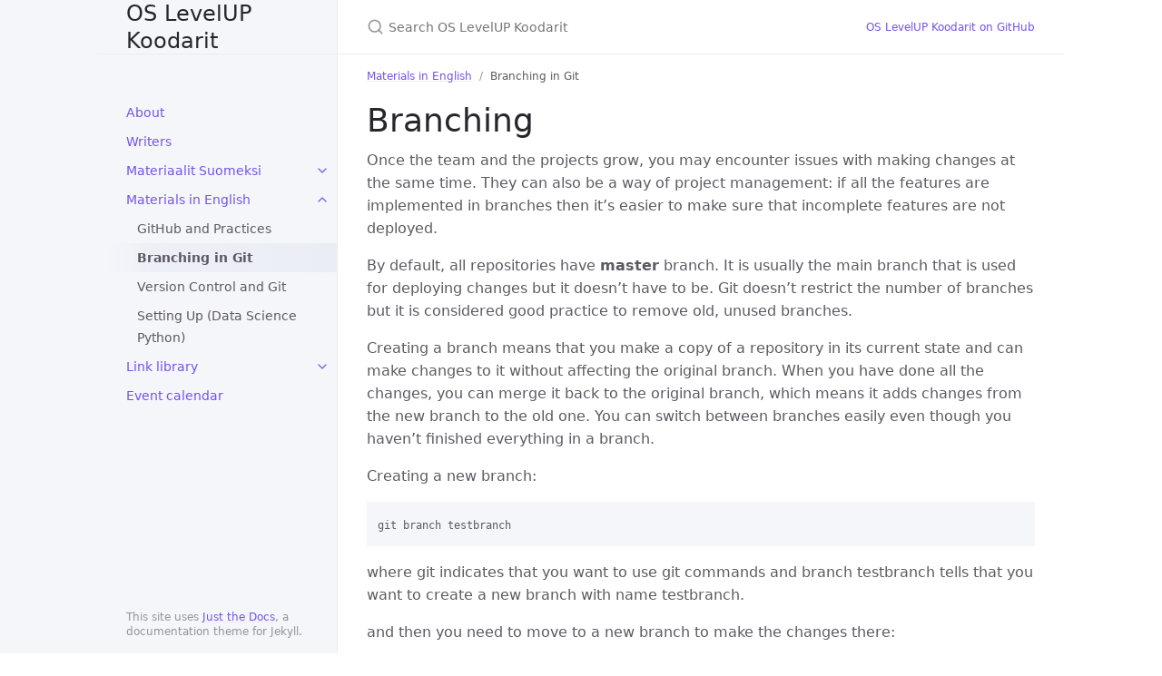

--- FILE ---
content_type: text/html; charset=utf-8
request_url: https://oslevelupkoodarit.github.io/materials/branching-in-git.html
body_size: 4869
content:
<!DOCTYPE html> <html lang="en-US"> <head> <meta charset="UTF-8"> <meta http-equiv="X-UA-Compatible" content="IE=Edge"> <link rel="stylesheet" href="/assets/css/just-the-docs-default.css"> <link rel="stylesheet" href="/assets/css/just-the-docs-head-nav.css" id="jtd-head-nav-stylesheet"> <style id="jtd-nav-activation"> .site-nav > ul.nav-list:first-child > li > a, .site-nav > ul.nav-list:first-child > li > ul > li:not(:nth-child(2)) > a, .site-nav > ul.nav-list:first-child > li > ul > li > ul > li > a { background-image: none; } .site-nav > ul.nav-list:not(:first-child) a, .site-nav li.external a { background-image: none; } .site-nav > ul.nav-list:first-child > li:nth-child(4) > ul > li:nth-child(2) > a { font-weight: 600; text-decoration: none; }.site-nav > ul.nav-list:first-child > li:nth-child(4) > button svg, .site-nav > ul.nav-list:first-child > li:nth-child(4) > ul > li:nth-child(2) > button svg { transform: rotate(-90deg); }.site-nav > ul.nav-list:first-child > li.nav-list-item:nth-child(4) > ul.nav-list, .site-nav > ul.nav-list:first-child > li.nav-list-item:nth-child(4) > ul.nav-list > li.nav-list-item:nth-child(2) > ul.nav-list { display: block; } </style> <script src="/assets/js/vendor/lunr.min.js"></script> <script src="/assets/js/just-the-docs.js"></script> <meta name="viewport" content="width=device-width, initial-scale=1"> <!-- Begin Jekyll SEO tag v2.8.0 --> <title>Branching in Git | OS LevelUP Koodarit</title> <meta name="generator" content="Jekyll v3.9.5" /> <meta property="og:title" content="Branching in Git" /> <meta property="og:locale" content="en_US" /> <meta name="description" content="This site is created for having a place for education material and links." /> <meta property="og:description" content="This site is created for having a place for education material and links." /> <link rel="canonical" href="/materials/branching-in-git.html" /> <meta property="og:url" content="/materials/branching-in-git.html" /> <meta property="og:site_name" content="OS LevelUP Koodarit" /> <meta property="og:type" content="website" /> <meta name="twitter:card" content="summary" /> <meta property="twitter:title" content="Branching in Git" /> <script type="application/ld+json"> {"@context":"https://schema.org","@type":"WebPage","description":"This site is created for having a place for education material and links.","headline":"Branching in Git","url":"/materials/branching-in-git.html"}</script> <!-- End Jekyll SEO tag --> </head> <body> <a class="skip-to-main" href="#main-content">Skip to main content</a> <svg xmlns="http://www.w3.org/2000/svg" class="d-none"> <symbol id="svg-link" viewBox="0 0 24 24"> <title>Link</title> <svg xmlns="http://www.w3.org/2000/svg" width="24" height="24" viewBox="0 0 24 24" fill="none" stroke="currentColor" stroke-width="2" stroke-linecap="round" stroke-linejoin="round" class="feather feather-link"> <path d="M10 13a5 5 0 0 0 7.54.54l3-3a5 5 0 0 0-7.07-7.07l-1.72 1.71"></path><path d="M14 11a5 5 0 0 0-7.54-.54l-3 3a5 5 0 0 0 7.07 7.07l1.71-1.71"></path> </svg> </symbol> <symbol id="svg-menu" viewBox="0 0 24 24"> <title>Menu</title> <svg xmlns="http://www.w3.org/2000/svg" width="24" height="24" viewBox="0 0 24 24" fill="none" stroke="currentColor" stroke-width="2" stroke-linecap="round" stroke-linejoin="round" class="feather feather-menu"> <line x1="3" y1="12" x2="21" y2="12"></line><line x1="3" y1="6" x2="21" y2="6"></line><line x1="3" y1="18" x2="21" y2="18"></line> </svg> </symbol> <symbol id="svg-arrow-right" viewBox="0 0 24 24"> <title>Expand</title> <svg xmlns="http://www.w3.org/2000/svg" width="24" height="24" viewBox="0 0 24 24" fill="none" stroke="currentColor" stroke-width="2" stroke-linecap="round" stroke-linejoin="round" class="feather feather-chevron-right"> <polyline points="9 18 15 12 9 6"></polyline> </svg> </symbol> <!-- Feather. MIT License: https://github.com/feathericons/feather/blob/master/LICENSE --> <symbol id="svg-external-link" width="24" height="24" viewBox="0 0 24 24" fill="none" stroke="currentColor" stroke-width="2" stroke-linecap="round" stroke-linejoin="round" class="feather feather-external-link"> <title id="svg-external-link-title">(external link)</title> <path d="M18 13v6a2 2 0 0 1-2 2H5a2 2 0 0 1-2-2V8a2 2 0 0 1 2-2h6"></path><polyline points="15 3 21 3 21 9"></polyline><line x1="10" y1="14" x2="21" y2="3"></line> </symbol> <symbol id="svg-doc" viewBox="0 0 24 24"> <title>Document</title> <svg xmlns="http://www.w3.org/2000/svg" width="24" height="24" viewBox="0 0 24 24" fill="none" stroke="currentColor" stroke-width="2" stroke-linecap="round" stroke-linejoin="round" class="feather feather-file"> <path d="M13 2H6a2 2 0 0 0-2 2v16a2 2 0 0 0 2 2h12a2 2 0 0 0 2-2V9z"></path><polyline points="13 2 13 9 20 9"></polyline> </svg> </symbol> <symbol id="svg-search" viewBox="0 0 24 24"> <title>Search</title> <svg xmlns="http://www.w3.org/2000/svg" width="24" height="24" viewBox="0 0 24 24" fill="none" stroke="currentColor" stroke-width="2" stroke-linecap="round" stroke-linejoin="round" class="feather feather-search"> <circle cx="11" cy="11" r="8"></circle><line x1="21" y1="21" x2="16.65" y2="16.65"></line> </svg> </symbol> <!-- Bootstrap Icons. MIT License: https://github.com/twbs/icons/blob/main/LICENSE.md --> <symbol id="svg-copy" viewBox="0 0 16 16"> <title>Copy</title> <svg xmlns="http://www.w3.org/2000/svg" width="16" height="16" fill="currentColor" class="bi bi-clipboard" viewBox="0 0 16 16"> <path d="M4 1.5H3a2 2 0 0 0-2 2V14a2 2 0 0 0 2 2h10a2 2 0 0 0 2-2V3.5a2 2 0 0 0-2-2h-1v1h1a1 1 0 0 1 1 1V14a1 1 0 0 1-1 1H3a1 1 0 0 1-1-1V3.5a1 1 0 0 1 1-1h1v-1z"/> <path d="M9.5 1a.5.5 0 0 1 .5.5v1a.5.5 0 0 1-.5.5h-3a.5.5 0 0 1-.5-.5v-1a.5.5 0 0 1 .5-.5h3zm-3-1A1.5 1.5 0 0 0 5 1.5v1A1.5 1.5 0 0 0 6.5 4h3A1.5 1.5 0 0 0 11 2.5v-1A1.5 1.5 0 0 0 9.5 0h-3z"/> </svg> </symbol> <symbol id="svg-copied" viewBox="0 0 16 16"> <title>Copied</title> <svg xmlns="http://www.w3.org/2000/svg" width="16" height="16" fill="currentColor" class="bi bi-clipboard-check-fill" viewBox="0 0 16 16"> <path d="M6.5 0A1.5 1.5 0 0 0 5 1.5v1A1.5 1.5 0 0 0 6.5 4h3A1.5 1.5 0 0 0 11 2.5v-1A1.5 1.5 0 0 0 9.5 0h-3Zm3 1a.5.5 0 0 1 .5.5v1a.5.5 0 0 1-.5.5h-3a.5.5 0 0 1-.5-.5v-1a.5.5 0 0 1 .5-.5h3Z"/> <path d="M4 1.5H3a2 2 0 0 0-2 2V14a2 2 0 0 0 2 2h10a2 2 0 0 0 2-2V3.5a2 2 0 0 0-2-2h-1v1A2.5 2.5 0 0 1 9.5 5h-3A2.5 2.5 0 0 1 4 2.5v-1Zm6.854 7.354-3 3a.5.5 0 0 1-.708 0l-1.5-1.5a.5.5 0 0 1 .708-.708L7.5 10.793l2.646-2.647a.5.5 0 0 1 .708.708Z"/> </svg> </symbol> </svg> <div class="side-bar"> <div class="site-header" role="banner"> <a href="/" class="site-title lh-tight"> OS LevelUP Koodarit </a> <button id="menu-button" class="site-button btn-reset" aria-label="Toggle menu" aria-pressed="false"> <svg viewBox="0 0 24 24" class="icon" aria-hidden="true"><use xlink:href="#svg-menu"></use></svg> </button> </div> <nav aria-label="Main" id="site-nav" class="site-nav"> <ul class="nav-list"><li class="nav-list-item"><a href="/about.html" class="nav-list-link">About</a></li><li class="nav-list-item"><a href="/writers.html" class="nav-list-link">Writers</a></li><li class="nav-list-item"><button class="nav-list-expander btn-reset" aria-label="toggle items in Materiaalit Suomeksi category" aria-pressed="false"> <svg viewBox="0 0 24 24" aria-hidden="true"><use xlink:href="#svg-arrow-right"></use></svg> </button><a href="/materiaalit.html" class="nav-list-link">Materiaalit Suomeksi</a><ul class="nav-list"><li class="nav-list-item"><a href="/materials/versionhallinta-ja-git.html" class="nav-list-link">Versionhallinta ja Git</a></li><li class="nav-list-item"><a href="/materials/paakomponenttianalyysi.html" class="nav-list-link">Pääkomponenttianalyysi</a></li><li class="nav-list-item"><a href="/materials/klusterointi.html" class="nav-list-link">Klusterointi</a></li><li class="nav-list-item"><a href="/materials/lineaarinen-regressio.html" class="nav-list-link">Lineaarinen regressio</a></li><li class="nav-list-item"><a href="/materials/logistinen-regressio.html" class="nav-list-link">Logistinen regressio</a></li><li class="nav-list-item"><a href="/materials/datan-tutkiminen-pythonilla.html" class="nav-list-link">Datan tutkiminen Pythonilla</a></li><li class="nav-list-item"><a href="/materials/datan-siivoaminen-pythonilla.html" class="nav-list-link">Datan siivoaminen Pythonilla</a></li><li class="nav-list-item"><a href="/materials/vektorit-ja-matriisit.html" class="nav-list-link">Vektorit ja matriisit</a></li><li class="nav-list-item"><a href="/materials/tilastotieteen-perusteita-pythonilla.html" class="nav-list-link">Tilastotieteen perusteita (Pythonilla)</a></li></ul></li><li class="nav-list-item"><button class="nav-list-expander btn-reset" aria-label="toggle items in Materials in English category" aria-pressed="false"> <svg viewBox="0 0 24 24" aria-hidden="true"><use xlink:href="#svg-arrow-right"></use></svg> </button><a href="/materials.html" class="nav-list-link">Materials in English</a><ul class="nav-list"><li class="nav-list-item"><a href="/materials/github-and-practices.html" class="nav-list-link">GitHub and Practices</a></li><li class="nav-list-item"><a href="/materials/branching-in-git.html" class="nav-list-link">Branching in Git</a></li><li class="nav-list-item"><a href="/materials/version-control-and-git.html" class="nav-list-link">Version Control and Git</a></li><li class="nav-list-item"><a href="/materials/setting-up.html" class="nav-list-link">Setting Up (Data Science Python)</a></li></ul></li><li class="nav-list-item"><button class="nav-list-expander btn-reset" aria-label="toggle items in Link library category" aria-pressed="false"> <svg viewBox="0 0 24 24" aria-hidden="true"><use xlink:href="#svg-arrow-right"></use></svg> </button><a href="/link_library.html" class="nav-list-link">Link library</a><ul class="nav-list"><li class="nav-list-item"><a href="/link_library/agile-and-lean-development.html" class="nav-list-link">Agile and Lean Development</a></li><li class="nav-list-item"><a href="/link_library/backend.html" class="nav-list-link">Backend</a></li><li class="nav-list-item"><a href="/link_library/command-line.html" class="nav-list-link">Command Line</a></li><li class="nav-list-item"><a href="/link_library/design.html" class="nav-list-link">Design</a></li><li class="nav-list-item"><a href="/link_library/devops.html" class="nav-list-link">DevOps</a></li><li class="nav-list-item"><a href="/link_library/front-end.html" class="nav-list-link">Front-end</a></li><li class="nav-list-item"><a href="/link_library/git-and-github.html" class="nav-list-link">Git and GitHub</a></li><li class="nav-list-item"><a href="/link_library/mobile-apps.html" class="nav-list-link">Mobile Apps</a></li><li class="nav-list-item"><a href="/link_library/natural-language-processing.html" class="nav-list-link">Natural Language Processing</a></li><li class="nav-list-item"><a href="/link_library/online-course-platforms.html" class="nav-list-link">Online Course Platforms</a></li><li class="nav-list-item"><a href="/link_library/podcasts.html" class="nav-list-link">Podcasts</a></li><li class="nav-list-item"><a href="/link_library/roadmaps.html" class="nav-list-link">Roadmaps</a></li></ul></li><li class="nav-list-item"><a href="/calendar.html" class="nav-list-link">Event calendar</a></li></ul> </nav> <footer class="site-footer"> This site uses <a href="https://github.com/just-the-docs/just-the-docs">Just the Docs</a>, a documentation theme for Jekyll. </footer> </div> <div class="main" id="top"> <div id="main-header" class="main-header"> <div class="search" role="search"> <div class="search-input-wrap"> <input type="text" id="search-input" class="search-input" tabindex="0" placeholder="Search OS LevelUP Koodarit" aria-label="Search OS LevelUP Koodarit" autocomplete="off"> <label for="search-input" class="search-label"><svg viewBox="0 0 24 24" class="search-icon"><use xlink:href="#svg-search"></use></svg></label> </div> <div id="search-results" class="search-results"></div> </div> <nav aria-label="Auxiliary" class="aux-nav"> <ul class="aux-nav-list"> <li class="aux-nav-list-item"> <a href="//github.com/OSlevelUPkoodarit/OSlevelUPkoodarit.github.io" class="site-button" > OS LevelUP Koodarit on GitHub </a> </li> </ul> </nav> </div> <div class="main-content-wrap"> <nav aria-label="Breadcrumb" class="breadcrumb-nav"> <ol class="breadcrumb-nav-list"> <li class="breadcrumb-nav-list-item"><a href="/materials.html">Materials in English</a></li> <li class="breadcrumb-nav-list-item"><span>Branching in Git</span></li> </ol> </nav> <div id="main-content" class="main-content"> <main> <h1 id="branching"> <a href="#branching" class="anchor-heading" aria-labelledby="branching"><svg viewBox="0 0 16 16" aria-hidden="true"><use xlink:href="#svg-link"></use></svg></a> Branching </h1> <p>Once the team and the projects grow, you may encounter issues with making changes at the same time. They can also be a way of project management: if all the features are implemented in branches then it’s easier to make sure that incomplete features are not deployed.</p> <p>By default, all repositories have <strong>master</strong> branch. It is usually the main branch that is used for deploying changes but it doesn’t have to be. Git doesn’t restrict the number of branches but it is considered good practice to remove old, unused branches.</p> <p>Creating a branch means that you make a copy of a repository in its current state and can make changes to it without affecting the original branch. When you have done all the changes, you can merge it back to the original branch, which means it adds changes from the new branch to the old one. You can switch between branches easily even though you haven’t finished everything in a branch.</p> <p>Creating a new branch:</p> <div class="language-plaintext highlighter-rouge"><div class="highlight"><pre class="highlight"><code>git branch testbranch
</code></pre></div></div> <p>where git indicates that you want to use git commands and branch testbranch tells that you want to create a new branch with name testbranch.</p> <p>and then you need to move to a new branch to make the changes there:</p> <div class="language-plaintext highlighter-rouge"><div class="highlight"><pre class="highlight"><code>git checkout testbranch
</code></pre></div></div> <p>You can change back to the master branch with the following command:</p> <div class="language-plaintext highlighter-rouge"><div class="highlight"><pre class="highlight"><code>git checkout master 
</code></pre></div></div> <p>You can list all branches you currently have with the following command:</p> <div class="language-plaintext highlighter-rouge"><div class="highlight"><pre class="highlight"><code>git branch 
</code></pre></div></div> <p>* in front of a branch name indicates that you’re currently making changes to that branch.</p> <h2 id="merging-and-rebasing"> <a href="#merging-and-rebasing" class="anchor-heading" aria-labelledby="merging-and-rebasing"><svg viewBox="0 0 16 16" aria-hidden="true"><use xlink:href="#svg-link"></use></svg></a> Merging and rebasing </h2> <p>Merging means combining the contents of two things into one. In version control case this usually means that we want to merge changes made in a separate (feature) branch back into the main branch. There are two ways of doing this:</p> <div class="language-plaintext highlighter-rouge"><div class="highlight"><pre class="highlight"><code>git checkout master 
git merge feature 
</code></pre></div></div> <div class="language-plaintext highlighter-rouge"><div class="highlight"><pre class="highlight"><code>git checkout feature
git rebase master
git checkout master
git merge feature
</code></pre></div></div> <p>The difference is that when you merge, the version control history is not rewritten and the version control has sidepaths (branches). Rebase will relocate your commit to be the latest ones, thus rewrites the history but at the same time, keeps version control “clean” and linear. The difference can be hard to understand at first, but luckily there is <a href="http://git-school.github.io/visualizing-git/">git visualization tool by GitHub</a>!</p> <p>This is your first branching exercise (in visualization tool):</p> <ol> <li>Make a commit in master</li> <li>Create a new branch with a name that you come up</li> <li>Checkout the new branch</li> <li>Make a few commits (for some reason adds are not needed)</li> <li>Checkout master</li> <li>Make a few commits</li> <li>Merge/rebase new branch into master</li> </ol> <p>Do this twice and try both merging and rebasing to see the difference.</p> <p>Second exercise: complete first Introduction Sequence in <a href="https://learngitbranching.js.org/">this git practice environment</a>. You can do others, too, but they go beyond the scope of this workshop.</p> <h2 id="merge-conflicts"> <a href="#merge-conflicts" class="anchor-heading" aria-labelledby="merge-conflicts"><svg viewBox="0 0 16 16" aria-hidden="true"><use xlink:href="#svg-link"></use></svg></a> Merge conflicts </h2> <p>Sometimes merging changes doesn’t go as planned. When multiple people change the same content and then try to push/merge, merge conflicts occur. This happens because the version control system cannot know which one is the correct content or if both are correct but incomplete. When a merge conflict occurs, someone (the one trying to push/merge changes later) has to decide which change is correct and fix the files manually or with a tool.</p> <p>The file with a merge conflict shows where the conflict has occurred. Conflicted lines look like this:</p> <div class="language-plaintext highlighter-rouge"><div class="highlight"><pre class="highlight"><code>When a merge conflict occurs
&lt;&lt;&lt;&lt;&lt;&lt;&lt; HEAD
fix the issue manually.
=======
use a tool to resolve it.
&gt;&gt;&gt;&gt;&gt;&gt;&gt; feature-branch
</code></pre></div></div> <p>The line before ======= shows what was in the repository when you tried to pull. Line after it shows your changes. This can be manually resolved by simply removing the text that is invalid and also the lines that indicate the conflict.</p> <p>Exercise: This time we will cause merge conflict on purpose so that you have experience in fixing it. If you’re working solo on a project it is very likely that you don’t encounter them, but when working in teams it is vital to know how to fix them. This is something you need to on your GitHub account and in the repository that you’ve already created.</p> <ol> <li>Create a file to a repository if you don’t already have one. Write a line of text to it and push it to the remote repository.</li> <li>Clone a second copy of the repository on your computer. Now you will have the same repository twice.</li> <li>Change the file in both repositories and commit them. It is important that you change the text that you already wrote there.</li> <li>Push the changes from one local copy to remote.</li> <li>Change to other copy and pull the changes, you should now have a merge conflict!</li> <li>Fix it manually or using a tool!</li> </ol> </main> </div> </div> <div class="search-overlay"></div> </div> </body> </html>
